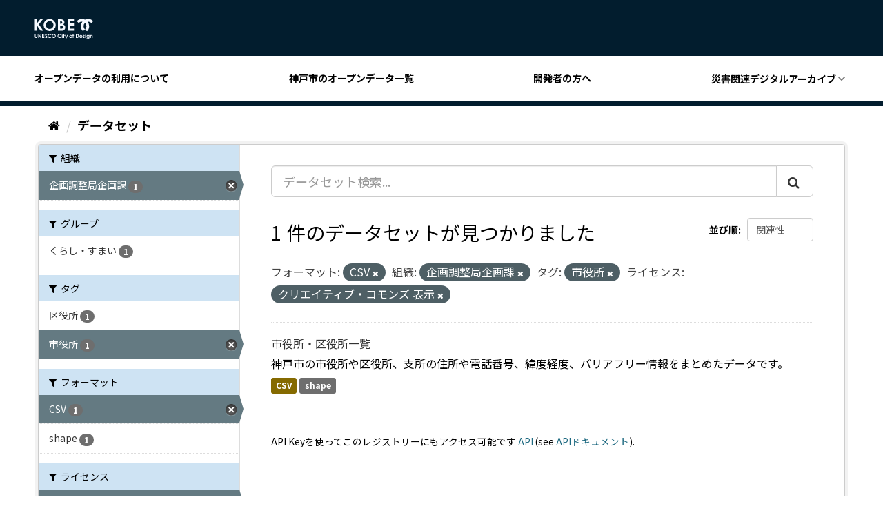

--- FILE ---
content_type: text/html; charset=utf-8
request_url: https://catalog.city.kobe.lg.jp/dataset/?res_format=CSV&organization=040010010&tags=%E5%B8%82%E5%BD%B9%E6%89%80&license_id=cc-by
body_size: 25715
content:
<!DOCTYPE html>
<!--[if IE 9]> <html lang="ja" class="ie9"> <![endif]-->
<!--[if gt IE 8]><!--> <html lang="ja"> <!--<![endif]-->
  <head>

  <!-- Google Tag Manager -->
  <script>(function(w,d,s,l,i){w[l]=w[l]||[];w[l].push({'gtm.start':
      new Date().getTime(),event:'gtm.js'});var f=d.getElementsByTagName(s)[0],
    j=d.createElement(s),dl=l!='dataLayer'?'&l='+l:'';j.async=true;j.src=
    'https://www.googletagmanager.com/gtm.js?id='+i+dl;f.parentNode.insertBefore(j,f);
  })(window,document,'script','dataLayer','GTM-NMWX74R');</script>
  <!-- End Google Tag Manager -->

  <meta charset="utf-8" />
  <meta name="generator" content="ckan 2.9.5" />
  <meta name="viewport" content="width=device-width, initial-scale=1.0">
  <title>データセット - 神戸市オープンデータポータル</title>

  
  <link rel="shortcut icon" href="/images/favicon.ico" />
  
  
  
  
  
  
  
  

  
  
  
  

  
  <link href="/webassets/base/4f3188fa_main.css" rel="stylesheet"/>
<link href="/webassets/ckanext-custom_theme/821e107e-color.css" rel="stylesheet"/>
<link href="/webassets/ckanext-custom_theme/9008b6bb-custom_theme.css" rel="stylesheet"/>
  
</head>


<body data-site-root="https://catalog.city.kobe.lg.jp/" data-locale-root="https://catalog.city.kobe.lg.jp/" >

<!-- Google Tag Manager (noscript) -->
<noscript><iframe src="https://www.googletagmanager.com/ns.html?id=GTM-NMWX74R"
                  height="0" width="0" style="display:none;visibility:hidden"></iframe></noscript>
<!-- End Google Tag Manager (noscript) -->


    <div class="sr-only sr-only-focusable"><a href="#content">スキップして内容へ</a></div>
  

  
    



<header class="header">
  <div class="header__top">
    <button id="headerMenu" class="header__menu">
      <span class="header__menu__border"></span>
      <span class="header__menu__border"></span>
      <span class="header__menu__border"></span>
    </button>
    <h1 class="header__title">
      <a href="https://data.city.kobe.lg.jp/"
         title="神戸市オープンデータのトップページに移動します" class="header__title__link">
        <svg xmlns="http://www.w3.org/2000/svg" viewBox="0 0 87.936 31.011" class="site-icon">
          <path d="M5318.463,2.354a1.9,1.9,0,0,1-.715-.452,1.92,1.92,0,0,1-.426-.73h1.161a.989.989,0,0,0,.4.27,1.672,1.672,0,0,0,.576.09,1.56,1.56,0,0,0,.686-.13.8.8,0,0,0,.364-.342,1.7,1.7,0,0,0,.105-.717,1.755,1.755,0,0,1-.582.4,1.832,1.832,0,0,1-.7.122,1.911,1.911,0,0,1-1.431-.612,2.142,2.142,0,0,1-.582-1.546,2.145,2.145,0,0,1,.619-1.606,1.841,1.841,0,0,1,1.337-.55,1.759,1.759,0,0,1,.685.132,2.137,2.137,0,0,1,.648.439v-.463h1.055v3.6a2.389,2.389,0,0,1-.431,1.568,2.148,2.148,0,0,1-1.735.682A3.063,3.063,0,0,1,5318.463,2.354Zm.234-4.487a1.171,1.171,0,0,0-.325.842,1.175,1.175,0,0,0,.335.865,1.121,1.121,0,0,0,.829.336,1.075,1.075,0,0,0,.814-.33,1.177,1.177,0,0,0,.319-.86,1.186,1.186,0,0,0-.322-.858,1.115,1.115,0,0,0-.83-.326A1.1,1.1,0,0,0,5318.7-2.133ZM5286.023,2.4l.864-1.854-1.6-3.889h1.079L5287.459-.7l1.207-2.638h1.079L5287.113,2.4ZM5275.3.166a2.913,2.913,0,0,1-.844-2.155,2.959,2.959,0,0,1,.382-1.512,2.882,2.882,0,0,1,1.1-1.063,3.121,3.121,0,0,1,1.545-.4,3.229,3.229,0,0,1,1.354.3,3.207,3.207,0,0,1,1.122.844l-.755.722a2.349,2.349,0,0,0-1.738-.816,1.86,1.86,0,0,0-1.372.555,1.87,1.87,0,0,0-.558,1.373,2.02,2.02,0,0,0,.245,1.012,1.8,1.8,0,0,0,.7.693,2.062,2.062,0,0,0,1.005.25,2.071,2.071,0,0,0,.861-.175,3.108,3.108,0,0,0,.857-.639l.734.763a4.017,4.017,0,0,1-1.19.853,3.255,3.255,0,0,1-1.281.239A2.939,2.939,0,0,1,5275.3.166Zm-14.626,0a2.911,2.911,0,0,1-.846-2.155,2.974,2.974,0,0,1,.382-1.512,2.876,2.876,0,0,1,1.1-1.063,3.117,3.117,0,0,1,1.544-.4,3.241,3.241,0,0,1,1.355.3,3.23,3.23,0,0,1,1.123.844l-.758.722a2.341,2.341,0,0,0-1.738-.816,1.871,1.871,0,0,0-1.375.555,1.869,1.869,0,0,0-.556,1.373,2.012,2.012,0,0,0,.249,1.012,1.759,1.759,0,0,0,.7.693,2.044,2.044,0,0,0,1,.25,2.064,2.064,0,0,0,.86-.175,3.09,3.09,0,0,0,.858-.639l.732.763a3.99,3.99,0,0,1-1.187.853,3.255,3.255,0,0,1-1.28.239A2.944,2.944,0,0,1,5260.679.166Zm-4.264.544a2.328,2.328,0,0,1-.771-.937l.911-.55q.409.754.945.755a.69.69,0,0,0,.468-.163.488.488,0,0,0,.19-.373.656.656,0,0,0-.143-.389,4.408,4.408,0,0,0-.631-.591,6.3,6.3,0,0,1-1.2-1.169,1.482,1.482,0,0,1-.271-.822,1.339,1.339,0,0,1,.451-1.013,1.557,1.557,0,0,1,1.111-.425,1.771,1.771,0,0,1,.813.2,3.054,3.054,0,0,1,.834.718l-.8.71a1.129,1.129,0,0,0-.858-.588.525.525,0,0,0-.349.114.33.33,0,0,0-.135.257.445.445,0,0,0,.095.271,7.63,7.63,0,0,0,.794.731c.416.345.665.563.751.652a2.233,2.233,0,0,1,.468.636,1.551,1.551,0,0,1,.136.663,1.532,1.532,0,0,1-.482,1.157,1.768,1.768,0,0,1-1.264.455A1.877,1.877,0,0,1,5256.415.71Zm10.3-.588a2.928,2.928,0,0,1-.849-2.1,2.946,2.946,0,0,1,.4-1.5,2.927,2.927,0,0,1,1.085-1.087,2.946,2.946,0,0,1,1.485-.4,2.83,2.83,0,0,1,2.077.874,2.913,2.913,0,0,1,.87,2.13,2.873,2.873,0,0,1-.859,2.108,2.823,2.823,0,0,1-2.078.86A2.823,2.823,0,0,1,5266.718.122Zm.779-3.482a1.929,1.929,0,0,0-.537,1.4,1.819,1.819,0,0,0,.676,1.492,1.87,1.87,0,0,0,1.208.431,1.764,1.764,0,0,0,1.311-.558,1.892,1.892,0,0,0,.543-1.373,1.9,1.9,0,0,0-.544-1.373,1.779,1.779,0,0,0-1.326-.563A1.793,1.793,0,0,0,5267.5-3.36ZM5241.589.722a1.678,1.678,0,0,1-.654-.711,3.777,3.777,0,0,1-.2-1.443V-4.824h1.085v3.678a1.874,1.874,0,0,0,.084.671.661.661,0,0,0,.274.317.868.868,0,0,0,.46.118.916.916,0,0,0,.493-.131.689.689,0,0,0,.286-.337,2.419,2.419,0,0,0,.081-.773V-4.824h1.084v3.392a4.874,4.874,0,0,1-.095,1.189,1.706,1.706,0,0,1-.369.643,1.734,1.734,0,0,1-.628.459,2.168,2.168,0,0,1-.829.147A2.018,2.018,0,0,1,5241.589.722Zm70.066-.471.651-.7a1.5,1.5,0,0,0,.432.349.97.97,0,0,0,.443.134.517.517,0,0,0,.337-.1.3.3,0,0,0,.129-.231c0-.164-.156-.324-.46-.476l-.355-.178c-.681-.345-1.021-.773-1.021-1.289a1.126,1.126,0,0,1,.384-.852,1.4,1.4,0,0,1,.985-.353,1.709,1.709,0,0,1,.771.179,1.727,1.727,0,0,1,.614.517l-.655.652a1.09,1.09,0,0,0-.722-.394.459.459,0,0,0-.279.075.224.224,0,0,0-.1.189.232.232,0,0,0,.065.156,1.1,1.1,0,0,0,.314.193l.389.2a2.292,2.292,0,0,1,.834.614,1.2,1.2,0,0,1,.229.734,1.215,1.215,0,0,1-.412.937,1.583,1.583,0,0,1-1.1.376A1.761,1.761,0,0,1,5311.655.251Zm-4.174.094a2.129,2.129,0,0,1-.622-1.562,2.222,2.222,0,0,1,.619-1.6,2.1,2.1,0,0,1,1.559-.632,2.157,2.157,0,0,1,1.614.632,2.291,2.291,0,0,1,.622,1.681v.2h-3.391a1.121,1.121,0,0,0,.393.714,1.231,1.231,0,0,0,.814.265,1.4,1.4,0,0,0,1.018-.414l.886.421a2.119,2.119,0,0,1-.794.7,2.537,2.537,0,0,1-1.1.225A2.178,2.178,0,0,1,5307.481.345Zm.834-2.655a1.429,1.429,0,0,0-.389.544h2.291a1.067,1.067,0,0,0-.413-.572,1.192,1.192,0,0,0-.715-.219A1.257,1.257,0,0,0,5308.315-2.31ZM5292.453.328a2.12,2.12,0,0,1-.642-1.563,2.124,2.124,0,0,1,.723-1.643,2.1,2.1,0,0,1,1.456-.571,2.227,2.227,0,0,1,1.121.3,2.143,2.143,0,0,1,.815.8,2.179,2.179,0,0,1,.3,1.1,2.228,2.228,0,0,1-.3,1.111,2.124,2.124,0,0,1-.806.81,2.232,2.232,0,0,1-1.127.293A2.087,2.087,0,0,1,5292.453.328Zm.737-2.44a1.209,1.209,0,0,0-.326.873,1.241,1.241,0,0,0,.321.889,1.1,1.1,0,0,0,.821.34,1.1,1.1,0,0,0,.824-.342,1.224,1.224,0,0,0,.329-.886,1.228,1.228,0,0,0-.322-.88,1.093,1.093,0,0,0-.827-.34A1.084,1.084,0,0,0,5293.19-2.112Zm22.3,2.976v-4.2h1.055v4.2Zm-13.86,0V-4.824h1.284a4.233,4.233,0,0,1,1.84.306,2.424,2.424,0,0,1,1,1,3.252,3.252,0,0,1,.392,1.616,3.2,3.2,0,0,1-.223,1.21,2.511,2.511,0,0,1-.6.913,2.191,2.191,0,0,1-.834.5,5.924,5.924,0,0,1-1.553.138Zm1.077-1.056h.5a2.593,2.593,0,0,0,1.076-.167,1.29,1.29,0,0,0,.547-.576,2.1,2.1,0,0,0,.212-.991,1.878,1.878,0,0,0-.505-1.4,2.018,2.018,0,0,0-1.465-.452h-.366ZM5280.818.864v-4.2h1.059v4.2Zm44.6,0V-.979a4.546,4.546,0,0,0-.069-1,.689.689,0,0,0-.235-.376.665.665,0,0,0-.412-.13.782.782,0,0,0-.552.215,1.16,1.16,0,0,0-.317.592,4.934,4.934,0,0,0-.046.853V.862h-1.058v-4.2h1.058v.429a2.556,2.556,0,0,1,.652-.42,1.568,1.568,0,0,1,.6-.116,1.451,1.451,0,0,1,1.061.433,1.513,1.513,0,0,1,.365,1.1V.862Zm-28.465,0v-3.31h-.375v-.894h.375c0-.554.014-.878.03-.979a.8.8,0,0,1,.289-.551,1.1,1.1,0,0,1,.706-.2,2.183,2.183,0,0,1,.745.15v.8a1.382,1.382,0,0,0-.375-.066.389.389,0,0,0-.271.078.325.325,0,0,0-.063.237l0,.528h.668v.894h-.668V.862Zm-13.722,0v-3.3h-.539v-.908h.539V-4.893h1.058v1.552h.626v.908h-.626v3.3Zm-31.625,0V-4.823h3.1v1.06h-2.029v1.025h2.029V-1.7h-2.029V-.2h2.029V.862Zm-2.342,0-2.431-3.73V.862h-1.082V-4.823h1.039l2.432,3.742V-4.823h1.083V.862Zm66.28-4.77a.689.689,0,0,1-.2-.495.654.654,0,0,1,.2-.475.644.644,0,0,1,.472-.2.65.65,0,0,1,.479.2.683.683,0,0,1,.2.488.671.671,0,0,1-.2.483.638.638,0,0,1-.469.2A.661.661,0,0,1,5315.547-3.908Zm-34.671,0a.684.684,0,0,1-.2-.495.662.662,0,0,1,.2-.475.651.651,0,0,1,.476-.2.644.644,0,0,1,.476.2.67.67,0,0,1,.2.488.658.658,0,0,1-.2.483.633.633,0,0,1-.466.2A.653.653,0,0,1,5280.876-3.908Zm34.344-7.957a6.75,6.75,0,0,0,2.039-4.84,6.744,6.744,0,0,0-2.134-4.931,6.739,6.739,0,0,0-2.135,4.931,6.759,6.759,0,0,0,2.036,4.84l-2.877,2.876a10.8,10.8,0,0,1-3.189-7.678,10.78,10.78,0,0,1,2.358-6.752,6.671,6.671,0,0,0-.823-.051,6.742,6.742,0,0,0-4.84,2.039l-2.877-2.88a10.805,10.805,0,0,1,7.678-3.189,10.813,10.813,0,0,1,4.669,1.052,10.8,10.8,0,0,1,4.666-1.052,10.8,10.8,0,0,1,7.677,3.189l-2.876,2.88a6.736,6.736,0,0,0-4.836-2.039,6.742,6.742,0,0,0-.828.051,10.779,10.779,0,0,1,2.361,6.752,10.807,10.807,0,0,1-3.189,7.678Zm-58.865-.178a8.911,8.911,0,0,1-2.576-6.387,8.922,8.922,0,0,1,1.2-4.555,8.854,8.854,0,0,1,3.3-3.294,8.874,8.874,0,0,1,4.517-1.215,8.586,8.586,0,0,1,6.3,2.654,8.839,8.839,0,0,1,2.639,6.471,8.729,8.729,0,0,1-2.6,6.4,8.571,8.571,0,0,1-6.313,2.619A8.563,8.563,0,0,1,5256.355-12.043Zm2.371-10.568a5.792,5.792,0,0,0-1.634,4.241,5.53,5.53,0,0,0,2.055,4.532,5.651,5.651,0,0,0,3.669,1.3,5.35,5.35,0,0,0,3.983-1.693,5.732,5.732,0,0,0,1.646-4.169,5.759,5.759,0,0,0-1.655-4.171,5.4,5.4,0,0,0-4.031-1.711A5.426,5.426,0,0,0,5258.726-22.61Zm30.528,12.822V-27.06h9.43v3.214h-6.165v3.126h6.165v3.159h-6.165v4.543h6.165v3.229Zm-14.187,0V-27.06h2.714a14.008,14.008,0,0,1,3.456.308,4.6,4.6,0,0,1,2.467,1.526,4,4,0,0,1,.917,2.63,3.817,3.817,0,0,1-.418,1.789,4.484,4.484,0,0,1-1.354,1.508,5.444,5.444,0,0,1,2.3,1.849,4.672,4.672,0,0,1,.726,2.625,4.849,4.849,0,0,1-.751,2.654,4.813,4.813,0,0,1-1.937,1.792,7.464,7.464,0,0,1-3.28.592Zm3.285-3.134h.824a5.07,5.07,0,0,0,2.761-.519,1.73,1.73,0,0,0,.711-1.5,2.1,2.1,0,0,0-.833-1.761,4.622,4.622,0,0,0-2.78-.646h-.683Zm0-7.363h.719a2.678,2.678,0,0,0,1.788-.507,1.719,1.719,0,0,0,.582-1.37,1.593,1.593,0,0,0-.557-1.286,2.524,2.524,0,0,0-1.684-.475h-.848Zm-28.964,10.5-5.327-7.673v7.673h-3.322V-27.06h3.322v5.951l4.689-5.951h3.947l-6.03,7.709,6.616,9.562Z" transform="translate(-5240.239 28)" fill="#f5f9ff" stroke="rgba(0,0,0,0)" stroke-miterlimit="10" stroke-width="1"/>
        </svg>
        <span class="header__title__text"><?php bloginfo( 'name' ); ?></span>
      </a>
    </h1>
  </div>

  <nav class="header__navigation">
    <div class="header__navigation__inner">
      <a href="https://data.city.kobe.lg.jp/policy/"
         title="オープンデータの利用についてに移動します"
         class="header__navigation__link">オープンデータの利用について</a>
      <a href="/dataset"
         title="神戸市のオープンデータ一覧に移動します"
         class="header__navigation__link">神戸市のオープンデータ一覧</a>
      <a href="https://data.city.kobe.lg.jp/api/"
         title="開発者の方に移動します" class="header__navigation__link">開発者の方へ</a>
      <div class="header__navigation__pull-down-menu">
        <button class="header__navigation__link parent">災害関連デジタルアーカイブ</button>
        <nav class="header__navigation__child-menu child">
          <a href="https://kobe117shinsai.jp/" rel="nofollow"
             title="外部サイト：阪神・淡路大震災「1.17の記録」に移動します"
             class="header__navigation__child-menu__link">阪神・淡路大震災「1.17の記録」</a>
          <a href="https://www.city.kobe.lg.jp/a05822/shise/opendata/shinsai.html" rel="nofollow"
             title="外部サイト：阪神・淡路大震災「神戸GIS震災アーカイブ」に移動します"
             class="header__navigation__child-menu__link">阪神・淡路大震災「神戸GIS震災アーカイブ」</a>
          <a href="https://www.kkr.mlit.go.jp/rokko/S13-2/index.php" rel="nofollow"
             title="外部サイト：阪神大水害デジタルアーカイブに移動します"
             class="header__navigation__child-menu__link">阪神大水害デジタルアーカイブ</a>
        </nav>
      </div>
    </div>
  </nav>
</header>

  
    <div class="main">
      <div id="content" class="container">
        
          
            <div class="flash-messages">
              
                
              
            </div>
          

          
            <div class="toolbar" role="navigation" aria-label="Breadcrumb">
              
                
                  <ol class="breadcrumb">
                    
<li class="home"><a href="/" aria-label="ホーム"><i class="fa fa-home"></i><span> ホーム</span></a></li>
                    
  <li class="active"><a href="/dataset/">データセット</a></li>

                  </ol>
                
              
            </div>
          

          <div class="row wrapper">
            
            
            

            
              <aside class="secondary col-sm-3">
                
                
  <div class="filters">
    <div>
      
        

    
    
	
	    
	    
		<section class="module module-narrow module-shallow">
		    
			<h2 class="module-heading">
			    <i class="fa fa-filter"></i>
			    
			    組織
			</h2>
		    
		    
			
			    
				<nav aria-label="組織">
				    <ul class="list-unstyled nav nav-simple nav-facet">
					
					    
					    
					    
					    
					    <li class="nav-item active">
						<a href="/dataset/?res_format=CSV&amp;tags=%E5%B8%82%E5%BD%B9%E6%89%80&amp;license_id=cc-by" title="">
						    <span class="item-label">企画調整局企画課</span>
						    <span class="hidden separator"> - </span>
						    <span class="item-count badge">1</span>
						</a>
					    </li>
					
				    </ul>
				</nav>

				<p class="module-footer">
				    
					
				    
				</p>
			    
			
		    
		</section>
	    
	
    

      
        

    
    
	
	    
	    
		<section class="module module-narrow module-shallow">
		    
			<h2 class="module-heading">
			    <i class="fa fa-filter"></i>
			    
			    グループ
			</h2>
		    
		    
			
			    
				<nav aria-label="グループ">
				    <ul class="list-unstyled nav nav-simple nav-facet">
					
					    
					    
					    
					    
					    <li class="nav-item">
						<a href="/dataset/?res_format=CSV&amp;organization=040010010&amp;tags=%E5%B8%82%E5%BD%B9%E6%89%80&amp;license_id=cc-by&amp;groups=gr_0040" title="">
						    <span class="item-label">くらし・すまい</span>
						    <span class="hidden separator"> - </span>
						    <span class="item-count badge">1</span>
						</a>
					    </li>
					
				    </ul>
				</nav>

				<p class="module-footer">
				    
					
				    
				</p>
			    
			
		    
		</section>
	    
	
    

      
        

    
    
	
	    
	    
		<section class="module module-narrow module-shallow">
		    
			<h2 class="module-heading">
			    <i class="fa fa-filter"></i>
			    
			    タグ
			</h2>
		    
		    
			
			    
				<nav aria-label="タグ">
				    <ul class="list-unstyled nav nav-simple nav-facet">
					
					    
					    
					    
					    
					    <li class="nav-item">
						<a href="/dataset/?res_format=CSV&amp;organization=040010010&amp;tags=%E5%B8%82%E5%BD%B9%E6%89%80&amp;license_id=cc-by&amp;tags=%E5%8C%BA%E5%BD%B9%E6%89%80" title="">
						    <span class="item-label">区役所</span>
						    <span class="hidden separator"> - </span>
						    <span class="item-count badge">1</span>
						</a>
					    </li>
					
					    
					    
					    
					    
					    <li class="nav-item active">
						<a href="/dataset/?res_format=CSV&amp;organization=040010010&amp;license_id=cc-by" title="">
						    <span class="item-label">市役所</span>
						    <span class="hidden separator"> - </span>
						    <span class="item-count badge">1</span>
						</a>
					    </li>
					
				    </ul>
				</nav>

				<p class="module-footer">
				    
					
				    
				</p>
			    
			
		    
		</section>
	    
	
    

      
        

    
    
	
	    
	    
		<section class="module module-narrow module-shallow">
		    
			<h2 class="module-heading">
			    <i class="fa fa-filter"></i>
			    
			    フォーマット
			</h2>
		    
		    
			
			    
				<nav aria-label="フォーマット">
				    <ul class="list-unstyled nav nav-simple nav-facet">
					
					    
					    
					    
					    
					    <li class="nav-item active">
						<a href="/dataset/?organization=040010010&amp;tags=%E5%B8%82%E5%BD%B9%E6%89%80&amp;license_id=cc-by" title="">
						    <span class="item-label">CSV</span>
						    <span class="hidden separator"> - </span>
						    <span class="item-count badge">1</span>
						</a>
					    </li>
					
					    
					    
					    
					    
					    <li class="nav-item">
						<a href="/dataset/?res_format=CSV&amp;organization=040010010&amp;tags=%E5%B8%82%E5%BD%B9%E6%89%80&amp;license_id=cc-by&amp;res_format=shape" title="">
						    <span class="item-label">shape</span>
						    <span class="hidden separator"> - </span>
						    <span class="item-count badge">1</span>
						</a>
					    </li>
					
				    </ul>
				</nav>

				<p class="module-footer">
				    
					
				    
				</p>
			    
			
		    
		</section>
	    
	
    

      
        

    
    
	
	    
	    
		<section class="module module-narrow module-shallow">
		    
			<h2 class="module-heading">
			    <i class="fa fa-filter"></i>
			    
			    ライセンス
			</h2>
		    
		    
			
			    
				<nav aria-label="ライセンス">
				    <ul class="list-unstyled nav nav-simple nav-facet">
					
					    
					    
					    
					    
					    <li class="nav-item active">
						<a href="/dataset/?res_format=CSV&amp;organization=040010010&amp;tags=%E5%B8%82%E5%BD%B9%E6%89%80" title="">
						    <span class="item-label">クリエイティブ・コモンズ 表示</span>
						    <span class="hidden separator"> - </span>
						    <span class="item-count badge">1</span>
						</a>
					    </li>
					
				    </ul>
				</nav>

				<p class="module-footer">
				    
					
				    
				</p>
			    
			
		    
		</section>
	    
	
    

      
    </div>
    <a class="close no-text hide-filters"><i class="fa fa-times-circle"></i><span class="text">close</span></a>
  </div>

              </aside>
            

            
              <div class="primary col-sm-9 col-xs-12" role="main">
                
                
  <section class="module">
    <div class="module-content">
      
        
      
      
        
        
        







<form id="dataset-search-form" class="search-form" method="get" data-module="select-switch">

  
    <div class="input-group search-input-group">
      <input aria-label="データセット検索..." id="field-giant-search" type="text" class="form-control input-lg" name="q" value="" autocomplete="off" placeholder="データセット検索...">
      
      <span class="input-group-btn">
        <button class="btn btn-default btn-lg" type="submit" value="search" aria-label="Submit">
          <i class="fa fa-search"></i>
        </button>
      </span>
      
    </div>
  

  
    <span>
  
  

  
  
  
  <input type="hidden" name="res_format" value="CSV" />
  
  
  
  
  
  <input type="hidden" name="organization" value="040010010" />
  
  
  
  
  
  <input type="hidden" name="tags" value="市役所" />
  
  
  
  
  
  <input type="hidden" name="license_id" value="cc-by" />
  
  
  
  </span>
  

  
    
      <div class="form-select form-group control-order-by">
        <label for="field-order-by">並び順</label>
        <select id="field-order-by" name="sort" class="form-control">
          
            
              <option value="score desc, metadata_modified desc" selected="selected">関連性</option>
            
          
            
              <option value="title_string asc">名前で昇順</option>
            
          
            
              <option value="title_string desc">名前で降順</option>
            
          
            
              <option value="metadata_modified desc">最終更新日</option>
            
          
            
          
        </select>
        
        <button class="btn btn-default js-hide" type="submit">Go</button>
        
      </div>
    
  

  
    
      <h1>

  
  
  
  

1 件のデータセットが見つかりました</h1>
    
  

  
    
      <p class="filter-list">
        
          
          <span class="facet">フォーマット:</span>
          
            <span class="filtered pill">CSV
              <a href="/dataset/?organization=040010010&amp;tags=%E5%B8%82%E5%BD%B9%E6%89%80&amp;license_id=cc-by" class="remove" title="削除"><i class="fa fa-times"></i></a>
            </span>
          
        
          
          <span class="facet">組織:</span>
          
            <span class="filtered pill">企画調整局企画課
              <a href="/dataset/?res_format=CSV&amp;tags=%E5%B8%82%E5%BD%B9%E6%89%80&amp;license_id=cc-by" class="remove" title="削除"><i class="fa fa-times"></i></a>
            </span>
          
        
          
          <span class="facet">タグ:</span>
          
            <span class="filtered pill">市役所
              <a href="/dataset/?res_format=CSV&amp;organization=040010010&amp;license_id=cc-by" class="remove" title="削除"><i class="fa fa-times"></i></a>
            </span>
          
        
          
          <span class="facet">ライセンス:</span>
          
            <span class="filtered pill">クリエイティブ・コモンズ 表示
              <a href="/dataset/?res_format=CSV&amp;organization=040010010&amp;tags=%E5%B8%82%E5%BD%B9%E6%89%80" class="remove" title="削除"><i class="fa fa-times"></i></a>
            </span>
          
        
      </p>
      <a class="show-filters btn btn-default">フィルタ結果</a>
    
  

</form>




      
      
        

  
    <ul class="dataset-list list-unstyled">
    	
	      
	        






  <li class="dataset-item">
    
      <div class="dataset-content">
        
          <h2 class="dataset-heading">
            
              
            
            
		<a href="/dataset/city-hall">市役所・区役所一覧</a>
            
            
              
              
            
          </h2>
        
        
          
        
        
          
            <div>神戸市の市役所や区役所、支所の住所や電話番号、緯度経度、バリアフリー情報をまとめたデータです。</div>
          
        
      </div>
      
        
          
            <ul class="dataset-resources list-unstyled">
              
                
                <li>
                  <a href="/dataset/city-hall" class="label label-default" data-format="csv">CSV</a>
                </li>
                
                <li>
                  <a href="/dataset/city-hall" class="label label-default" data-format="shape">shape</a>
                </li>
                
              
            </ul>
          
        
      
    
  </li>

	      
	    
    </ul>
  

      
    </div>

    
      
    
  </section>

  
    <section class="module">
      <div class="module-content">
        
          <small>
            
            
            
          API Keyを使ってこのレジストリーにもアクセス可能です <a href="/api/3">API</a> (see <a href="http://docs.ckan.org/en/2.9/api/">APIドキュメント</a>). 
          </small>
        
      </div>
    </section>
  

              </div>
            
          </div>
        
      </div>
    </div>
  
    <footer class="footer">
  <nav class="footer__navigation">
    <!--
    <a href="https://data.city.kobe.lg.jp/"
       title="利用規約ページに移動します" class="footer__navigation__link">利用規約</a>
    <a href="https://data.city.kobe.lg.jp/contact"
       title="お問合せページに移動します" class="footer__navigation__link">お問い合わせ</a>
     -->
    <a href="https://www.city.kobe.lg.jp/"
       rel="nofollow" title="外部サイト：神戸市のホームページに移動します"
       class="footer__navigation__link">神戸市ホームページへ</a>
  </nav>

  <section class="footer__bottom">
    <div class="footer__data">
      <address class="footer__data__address">
        神戸市役所 神戸市企画調整局 政策課<br/>
        〒650-8570 神戸市中央区加納町6-5-1 神戸市役所 1号館12階
      </address>
      <p class="footer__data__phone">Fax：078-322-0323</p>
    </div>
  </section>
  <h2 class="footer__title">
    <img src="/images/logo.png" alt="ロゴ：神戸市">
  </h2>
  
  
  
</footer>

  
  
  
  
  







<link href="/webassets/vendor/f3b8236b_select2.css" rel="stylesheet"/>
<link href="/webassets/vendor/0b01aef1_font-awesome.css" rel="stylesheet"/>
<script src="/webassets/vendor/d8ae4bed_jquery.js" type="text/javascript"></script>
<script src="/webassets/vendor/fb6095a0_vendor.js" type="text/javascript"></script>
<script src="/webassets/vendor/580fa18d_bootstrap.js" type="text/javascript"></script>
<script src="/webassets/base/15a18f6c_main.js" type="text/javascript"></script>
<script src="/webassets/base/266988e1_ckan.js" type="text/javascript"></script>
<script src="/webassets/ckanext-custom_theme/84640063-custom_theme.js" type="text/javascript"></script>
</body>
</html>